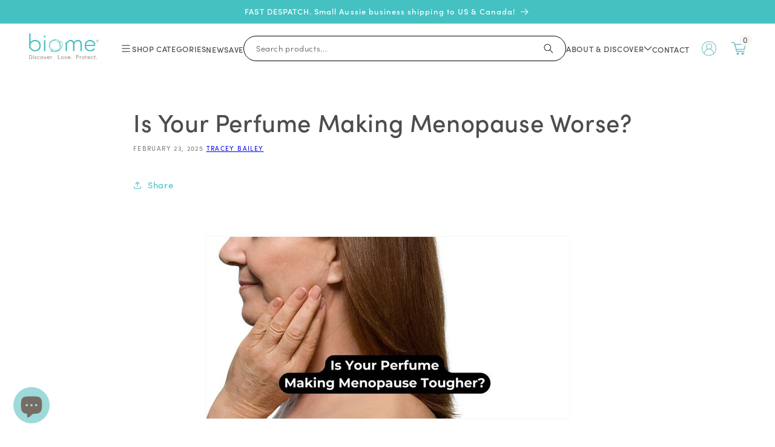

--- FILE ---
content_type: text/css
request_url: https://www.biomestores.com/cdn/shop/t/128/assets/multicolumn-minify.css?v=96691252801997943271751359215
body_size: 1169
content:
.multicolumn-list__item--empty,.multicolumn.no-heading .title,slider-component:not([id^=Gallery]) .slider-button[disabled],slider-component:not([id^=Gallery]) .slider-counter{display:none}.multicolumn .title,.multicolumn-list h3,.multicolumn-list p{margin:0}.multicolumn .title-wrapper-with-link{margin-top:0}.multicolumn-card__image-wrapper--third-width{width:33%}.multicolumn-card__image-wrapper--half-width{width:50%}.multicolumn-card__image-wrapper--two-third-width{width:66%}.multicolumn-card__image-wrapper--three-quarter-width{width:75%}.multicolumn-list__item.center .multicolumn-card__image-wrapper:not(.multicolumn-card__image-wrapper--full-width),.multicolumn-list__item:only-child{margin-left:auto;margin-right:auto}.multicolumn .button{margin-top:1.5rem}.multicolumn-list{margin-top:0;margin-bottom:0;padding:0}.multicolumn-list__item:only-child{max-width:72rem}.multicolumn:not(.background-none) .multicolumn-card{background:rgb(var(--color-background));height:100%}.multicolumn.background-primary .multicolumn-card{background:rgb(var(--color-background)) linear-gradient(rgba(var(--color-foreground),.04),rgba(var(--color-foreground),.04))}.multicolumn-list h3{line-height:calc(1 + .5 / max(1, var(--font-heading-scale)))}.multicolumn-card-spacing{padding-top:2.5rem;margin-left:2.5rem;margin-right:2.5rem}.multicolumn-card__info>:nth-child(2){margin-top:1rem}.multicolumn-list__item .media--adapt .multicolumn-card__image,.multicolumn-list__item.center .media--adapt{width:auto}.multicolumn-list__item.center .media--adapt img{left:50%;transform:translateX(-50%)}.background-none .multicolumn-card-spacing{padding:0;margin:0}.multicolumn-card__info{padding:2.5rem}.background-none .multicolumn-card__info{padding-top:0;padding-left:0;padding-right:0}.background-none .slider .multicolumn-card__info{padding-bottom:0;padding-left:.5rem}.background-none .multicolumn-card__image-wrapper+.multicolumn-card__info{padding-top:2.5rem}.background-none .slider .multicolumn-card__image-wrapper+.multicolumn-card__info{padding-left:1.5rem}.background-none .multicolumn-list:not(.slider) .center .multicolumn-card__info{padding-left:2.5rem;padding-right:2.5rem}.multicolumn-card{position:relative;box-sizing:border-box}.multicolumn-card>.multicolumn-card__image-wrapper--full-width:not(.multicolumn-card-spacing){border-top-left-radius:calc(var(--text-boxes-radius) - var(--text-boxes-border-width));border-top-right-radius:calc(var(--text-boxes-radius) - var(--text-boxes-border-width));overflow:hidden}.multicolumn.background-none .multicolumn-card{border-radius:0}.multicolumn-card__info .link{text-decoration:none;font-size:inherit;margin-top:1.5rem}.multicolumn-card__info .icon-wrap{margin-left:.8rem;white-space:nowrap}slider-component{--desktop-margin-left-first-item:max(5rem, calc((100vw - var(--page-width) + 10rem - var(--grid-desktop-horizontal-spacing)) / 2));position:relative;display:block}slider-component.slider-component-full-width{--desktop-margin-left-first-item:1.5rem}@media screen and (max-width:749px){.multicolumn .title-wrapper-with-link{margin-bottom:3rem}.multicolumn .page-width{padding-left:0;padding-right:0}.multicolumn-list{margin:0;width:100%}.multicolumn-list:not(.slider){padding-left:1.5rem;padding-right:1.5rem}.background-none .slider .multicolumn-card__info{padding-bottom:1rem}.multicolumn.background-none .slider.slider--mobile{margin-bottom:0}slider-component.page-width{padding:0 1.5rem}.slider.slider--mobile{position:relative;flex-wrap:inherit;overflow-x:auto;scroll-snap-type:x mandatory;scroll-behavior:smooth;scroll-padding-left:1.5rem;-webkit-overflow-scrolling:touch;margin-bottom:1rem}.slider.slider--mobile .slider__slide{margin-bottom:0;padding-top:max(var(--focus-outline-padding),var(--shadow-padding-top));padding-bottom:max(var(--focus-outline-padding),var(--shadow-padding-bottom))}.slider.slider--mobile.contains-card--standard .slider__slide:not(.collection-list__item--no-media){padding-bottom:var(--focus-outline-padding)}.slider.slider--mobile.contains-content-container .slider__slide{--focus-outline-padding:0rem}}@media screen and (min-width:749px) and (max-width:990px){slider-component.page-width{padding:0 5rem}}.slider__slide{--focus-outline-padding:0.5rem;--shadow-padding-top:calc((var(--shadow-vertical-offset) * -1 + var(--shadow-blur-radius)) * var(--shadow-visible));--shadow-padding-bottom:calc((var(--shadow-vertical-offset) + var(--shadow-blur-radius)) * var(--shadow-visible));scroll-snap-align:start;flex-shrink:0;padding-bottom:0}@media screen and (min-width:750px){.background-none .grid--2-col-tablet .multicolumn-list__item,.multicolumn .button{margin-top:4rem}.multicolumn-list.grid--4-col-desktop,.multicolumn-list.slider{padding:0}.grid--4-col-desktop .multicolumn-list__item,.multicolumn-list__item{padding-bottom:0}.background-none .multicolumn-card__image-wrapper{margin-left:1.5rem;margin-right:1.5rem}.background-none .multicolumn-list .multicolumn-card__info,.background-none .multicolumn-list:not(.slider) .center .multicolumn-card__info{padding-left:1.5rem;padding-right:1.5rem}.slider.slider--tablet-up{position:relative;flex-wrap:inherit;overflow-x:auto;scroll-snap-type:x mandatory;scroll-behavior:smooth;scroll-padding-left:1rem;-webkit-overflow-scrolling:touch}.slider.slider--tablet-up .slider__slide{margin-bottom:0}.slider-counter--dots{margin:0 1.2rem}}.slider--everywhere{position:relative;flex-wrap:inherit;overflow-x:auto;scroll-snap-type:x mandatory;scroll-behavior:smooth;-webkit-overflow-scrolling:touch;margin-bottom:1rem}.slider.slider--everywhere .slider__slide{margin-bottom:0;scroll-snap-align:center}@media screen and (min-width:990px){.multicolumn-list__item--empty{display:list-item}.slider-component-desktop.page-width{max-width:none}.slider--desktop{position:relative;flex-wrap:inherit;overflow-x:auto;scroll-snap-type:x mandatory;scroll-behavior:smooth;-webkit-overflow-scrolling:touch;margin-bottom:1rem;scroll-padding-left:var(--desktop-margin-left-first-item)}.slider.slider--desktop .slider__slide{margin-bottom:0;padding-top:max(var(--focus-outline-padding),var(--shadow-padding-top));padding-bottom:max(var(--focus-outline-padding),var(--shadow-padding-bottom))}.slider--desktop .slider__slide:first-child{margin-left:var(--desktop-margin-left-first-item);scroll-margin-left:var(--desktop-margin-left-first-item)}.slider.slider--desktop .slider__slide:last-child{margin-right:5rem}.slider-component-full-width .slider--desktop{scroll-padding-left:1.5rem}.slider-component-full-width .slider--desktop .slider__slide:first-child{margin-left:1.5rem;scroll-margin-left:1.5rem}.slider-component-full-width .slider--desktop .slider__slide:last-child{margin-right:1.5rem}.slider--desktop.grid--5-col-desktop .grid__item{width:calc((100% - var(--desktop-margin-left-first-item))/ 5 - var(--grid-desktop-horizontal-spacing) * 2)}.slider--desktop.grid--4-col-desktop .grid__item{width:calc((100% - var(--desktop-margin-left-first-item))/ 4 - var(--grid-desktop-horizontal-spacing) * 3)}.slider--desktop.grid--3-col-desktop .grid__item{width:calc((100% - var(--desktop-margin-left-first-item))/ 3 - var(--grid-desktop-horizontal-spacing) * 4)}.slider--desktop.grid--2-col-desktop .grid__item{width:calc((100% - var(--desktop-margin-left-first-item))/ 2 - var(--grid-desktop-horizontal-spacing) * 5)}.slider--desktop.grid--1-col-desktop .grid__item{width:calc((100% - var(--desktop-margin-left-first-item)) - var(--grid-desktop-horizontal-spacing) * 9)}.slider.slider--desktop.contains-card--standard .slider__slide:not(.collection-list__item--no-media){padding-bottom:var(--focus-outline-padding)}.slider.slider--desktop.contains-content-container .slider__slide{--focus-outline-padding:0rem}.slider:not(.slider--everywhere):not(.slider--desktop)+.slider-buttons{display:none}}@media (prefers-reduced-motion){.slider{scroll-behavior:auto}}.slider{scrollbar-color:rgb(var(--color-foreground)) rgba(var(--color-foreground),0.04);-ms-overflow-style:none;scrollbar-width:none}.slider::-webkit-scrollbar{height:.4rem;width:.4rem;display:none}.no-js .slider{-ms-overflow-style:auto;scrollbar-width:auto}.no-js .slider::-webkit-scrollbar{display:initial}.slider::-webkit-scrollbar-thumb{background-color:rgb(var(--color-foreground));border-radius:.4rem;border:0}.slider::-webkit-scrollbar-track{background:rgba(var(--color-foreground),.04);border-radius:.4rem}.slider-counter{display:flex;justify-content:center;min-width:4.4rem}.slider-button,.slider-buttons{display:flex;align-items:center}.slider-counter__link{padding:1rem}.slider-counter__link--dots .dot{width:1rem;height:1rem;border-radius:50%;border:.1rem solid rgba(var(--color-foreground),.5);padding:0;display:block}.slider-counter__link--active.slider-counter__link--dots .dot{background-color:rgb(var(--color-foreground))}@media screen and (forced-colors:active){.slider-counter__link--active.slider-counter__link--dots .dot{background-color:CanvasText}}.slider-counter__link--dots:not(.slider-counter__link--active):hover .dot{border-color:rgb(var(--color-foreground))}.slider-counter__link--dots .dot,.slider-counter__link--numbers{transition:transform .2s ease-in-out}.slider-counter__link--active.slider-counter__link--numbers,.slider-counter__link--dots:not(.slider-counter__link--active):hover .dot,.slider-counter__link--numbers:hover{transform:scale(1.1)}.slider-counter__link--numbers{color:rgba(var(--color-foreground),.5);text-decoration:none}.slider-button,slider-component:not([id^=Gallery]) .slider-button{color:rgba(var(--color-foreground),.75);border:none;cursor:pointer}.slider-button:not([disabled]):hover,.slider-counter__link--numbers:hover{color:rgb(var(--color-foreground))}.slider-counter__link--active.slider-counter__link--numbers{text-decoration:underline;color:rgb(var(--color-foreground))}.slider-buttons{justify-content:center}@media screen and (max-width:989px){.no-js slider-component .slider{padding-bottom:3rem}.slider.slider--tablet{position:relative;flex-wrap:inherit;overflow-x:auto;scroll-snap-type:x mandatory;scroll-behavior:smooth;scroll-padding-left:1.5rem;-webkit-overflow-scrolling:touch;margin-bottom:1rem}.slider.slider--tablet .slider__slide{margin-bottom:0;padding-top:max(var(--focus-outline-padding),var(--shadow-padding-top));padding-bottom:max(var(--focus-outline-padding),var(--shadow-padding-bottom))}.slider.slider--tablet.contains-card--standard .slider__slide:not(.collection-list__item--no-media){padding-bottom:var(--focus-outline-padding)}.slider.slider--tablet.contains-content-container .slider__slide{--focus-outline-padding:0rem}.slider--desktop:not(.slider--tablet)+.slider-buttons{display:none}}.slider-button{background:0 0;width:44px;height:44px;justify-content:center}.slider-button .icon{height:.6rem}.slider-button[disabled] .icon{color:rgba(var(--color-foreground),.3);cursor:not-allowed}.slider-button--next .icon{transform:rotate(-90deg)}.slider-button--prev .icon{transform:rotate(90deg)}.slider-button--next:not([disabled]):hover .icon{transform:rotate(-90deg) scale(1.1)}.slider-button--prev:not([disabled]):hover .icon{transform:rotate(90deg) scale(1.1)}@media screen and (max-width:749px){.slider-counter__link{padding:.7rem}.slider-buttons .caption{font-size:1.75rem}.slider-button .icon{height:.9rem}}slider-component:not([id^=Gallery]) .slider-button{width:48px;height:48px;display:flex;align-items:center;justify-content:center;position:absolute;top:calc(30% - (48px / 2));left:20px;background:#fff;border-radius:100%;box-shadow:-4px 4px 16px rgba(31,31,31,.12),1px 2px 8px rgba(31,31,31,.12);z-index:2}slider-component:not([id^=Gallery]) .slider-button--next{left:auto;right:20px}slider-component:not([id^=Gallery]) .slider-button .icon{height:1rem}@media screen and (min-width:750px){.slider--mobile+.slider-buttons{display:none}slider-component:not([id^=Gallery]) .slider-button{width:64px;height:64px;top:calc(35% - (64px / 2))}}

--- FILE ---
content_type: text/javascript
request_url: https://www.biomestores.com/cdn/shop/t/128/assets/ss-product-form.js?v=65943559966366769381751359216
body_size: 711
content:
setTimeout(()=>{document.getElementsByClassName("product-page").length>0||customElements.get("product-form")||customElements.define("product-form",class extends HTMLElement{constructor(){super(),this.form=this.querySelector("form"),this.form.querySelector("[name=id]").disabled=!1,this.form.addEventListener("submit",this.onSubmitHandler.bind(this)),this.cart=document.querySelector("cart-notification")||document.querySelector("cart-drawer"),this.submitButton=this.querySelector('[type="submit"]'),document.querySelector("cart-drawer")&&this.submitButton.setAttribute("aria-haspopup","dialog")}onSubmitHandler(t){if(t.preventDefault(),this.submitButton.getAttribute("aria-disabled")==="true")return;this.handleErrorMessage(),this.submitButton.setAttribute("aria-disabled",!0),this.submitButton.classList.add("loading"),this.querySelector(".loading-overlay__spinner").classList.remove("hidden");const e=fetchConfig("javascript");e.headers["X-Requested-With"]="XMLHttpRequest",delete e.headers["Content-Type"];const s=new FormData(this.form);this.cart&&(s.append("sections",this.cart.getSectionsToRender().map(t2=>t2.id)),s.append("sections_url",window.location.pathname),this.cart.setActiveElement(document.activeElement)),e.body=s,fetch(`${routes.cart_add_url}`,e).then(t2=>t2.json()).then(t2=>{if(t2.status){this.handleErrorMessage(t2.description);const e3=this.submitButton.querySelector(".sold-out-message");return e3?(this.submitButton.setAttribute("aria-disabled",!0),this.submitButton.querySelector("span").classList.add("hidden"),e3.classList.remove("hidden"),void(this.error=!0)):void 0}if(!this.cart)return void(window.location=window.routes.cart_url);this.error=!1;const e2=this.closest("quick-add-modal");e2?(document.body.addEventListener("modalClosed",()=>{setTimeout(()=>{this.cart.renderContents(t2)})},{once:!0}),e2.hide(!0)):this.cart.renderContents(t2)}).catch(t2=>{console.error(t2)}).finally(()=>{this.submitButton.classList.remove("loading"),this.cart&&this.cart.classList.contains("is-empty")&&this.cart.classList.remove("is-empty"),this.error||this.submitButton.removeAttribute("aria-disabled"),this.querySelector(".loading-overlay__spinner").classList.add("hidden"),document.getElementById("cart-notification").classList.add("animate","active")})}handleErrorMessage(t=!1){this.errorMessageWrapper=this.errorMessageWrapper||this.querySelector(".product-form__error-message-wrapper"),this.errorMessageWrapper&&(this.errorMessage=this.errorMessage||this.errorMessageWrapper.querySelector(".product-form__error-message"),this.errorMessageWrapper.toggleAttribute("hidden",!t),t&&(this.errorMessage.textContent=t))}})},2e3);const productPage=document.querySelector(".product-page"),check_stock_btn=productPage?.querySelector(".check-in-store-btn");if(check_stock_btn){const t=document.querySelector(".check-in-store-popup"),e=check_stock_btn.getAttribute("data-product-id"),s=check_stock_btn.getAttribute("data-product-title"),r=check_stock_btn.getAttribute("data-option-title"),o=document.querySelector(".stores-stocks"),i=document.querySelector(".popup-size");let a,c,n,d=[];check_stock_btn.setAttribute("disabled","disabled"),check_stock_btn.classList.add("check-loading"),document.querySelectorAll('[data-options="stock"]').forEach(t2=>{t2.classList.contains("icon-stock")?a=t2.innerHTML:t2.classList.contains("icon-low-stock")?c=t2.innerHTML:t2.classList.contains("icon-out-stock")&&(n=t2.innerHTML)}),fetch(window.Shopify.routes.root+"a/ps/shopify/product/"+e,{method:"GET",timeout:0}).then(t2=>t2.json()).then(t2=>{const e2=t2.data.variants;d=t2.data.locations;let l="";l+=`<p>Select ${r}:</p>`,Object.keys(e2).forEach((t3,r2)=>{const o2=e2[t3].displayName,i2=Object.keys(e2).length>1?o2.replace(s+" - ",""):"One Size";l+=`<div class="variant-size-btn ${r2===0?"active":""}" data-variant-id="${t3}">${i2}</div>`}),i.innerHTML=l;let u="";d.forEach((t3,e3)=>{t3.isShow&&(u+=`<div class="store ${d.length===e3+1?"no-border":""}">
                <div class="store-detail">
                  <a href="/pages/store-locator">${t3.displayName}</a>
                </div>`,Object.keys(t3.inventories).forEach((e4,s2)=>{u+=`<div data-variant-id="${e4}" class="${s2===0?"show":""}">`,t3.inventories[e4].includes("Not")?u+=`${n}`:t3.inventories[e4].includes("Low")?u+=`${c}`:u+=`${a}`,u+="</div>"}),u+="</div>")}),o.innerHTML=u,check_stock_btn.removeAttribute("disabled"),check_stock_btn.classList.remove("check-loading")}),check_stock_btn.addEventListener("click",()=>{if(t){let e2=t.outerHTML;Swal.fire({html:e2,showConfirmButton:!1,allowOutsideClick:!0,showCloseButton:!0}),document.querySelectorAll(".variant-size-btn").forEach(t2=>{t2.addEventListener("click",()=>{[].forEach.call(document.querySelectorAll(".variant-size-btn"),function(t3){t3.classList.remove("active")}),t2.classList.add("active");const e3=t2.getAttribute("data-variant-id");[].forEach.call(document.querySelectorAll("[data-variant-id]"),function(t3){t3.classList.remove("show")}),[].forEach.call(document.querySelectorAll(`[data-variant-id="${e3}"]`),function(t3){t3.classList.add("show")})})})}})}
//# sourceMappingURL=/cdn/shop/t/128/assets/ss-product-form.js.map?v=65943559966366769381751359216


--- FILE ---
content_type: text/javascript
request_url: https://cdn.pagesense.io/js/keetraxlimited/796968a2d4c34c42b78994273aff9212_visitor_count.js
body_size: -94
content:
window.ZAB.visitorData = {"experiments":{},"time":1768602346123}